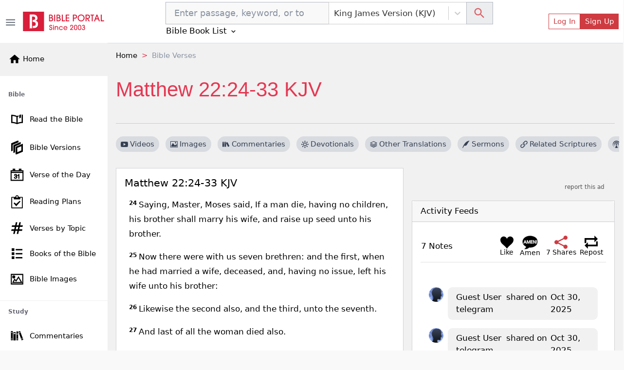

--- FILE ---
content_type: text/html; charset=utf-8
request_url: https://www.google.com/recaptcha/api2/aframe
body_size: 266
content:
<!DOCTYPE HTML><html><head><meta http-equiv="content-type" content="text/html; charset=UTF-8"></head><body><script nonce="Ak1uIHhkU4fa67QvaEbb8A">/** Anti-fraud and anti-abuse applications only. See google.com/recaptcha */ try{var clients={'sodar':'https://pagead2.googlesyndication.com/pagead/sodar?'};window.addEventListener("message",function(a){try{if(a.source===window.parent){var b=JSON.parse(a.data);var c=clients[b['id']];if(c){var d=document.createElement('img');d.src=c+b['params']+'&rc='+(localStorage.getItem("rc::a")?sessionStorage.getItem("rc::b"):"");window.document.body.appendChild(d);sessionStorage.setItem("rc::e",parseInt(sessionStorage.getItem("rc::e")||0)+1);localStorage.setItem("rc::h",'1769205258615');}}}catch(b){}});window.parent.postMessage("_grecaptcha_ready", "*");}catch(b){}</script></body></html>

--- FILE ---
content_type: application/javascript; charset=UTF-8
request_url: https://bibleportal.com/_next/static/chunks/8584-4ebfd7ccf19ea7976ae0.js
body_size: 3315
content:
"use strict";(self.webpackChunk_N_E=self.webpackChunk_N_E||[]).push([[8584,4751],{8584:function(e,n,t){t.d(n,{Z:function(){return D}});var s=t(67294),r=t(73258),o=t(30266),l=t(809),i=t.n(l),a=t(96747),c=t(50788),u=t(63750),d=t(11163),m=t(55394),f=t(53990),p=t(4751),x=t(14494),h=t(68030),j=t(41664),b=t(91093),k=t(85893),g=function(e){var n=e.post;return(0,k.jsxs)(r.bn,{className:"w-100 d-flex flex-row justify-content-between card-header-".concat(n.post_type),children:[(0,k.jsxs)("span",{children:[(0,k.jsx)("span",{className:"d-inline d-xxl-none me-2",children:(0,k.jsx)(p.Y,{user:n.user,size:"md"})}),(0,k.jsx)(j.default,{href:"/u/".concat(n.user.slug),children:(0,k.jsx)("a",{className:"profile-link",children:n.user.name})}),"reblog"==n.post_type&&(0,k.jsxs)("span",{className:"reblog_source",children:[(0,k.jsx)(f.jX5,{size:"1rem",fill:"gray",className:"ms-2"})," ",(0,k.jsx)("span",{className:"reblog_name",children:(0,k.jsx)(j.default,{href:"/u/".concat(n.origin.user.slug),children:(0,k.jsx)("a",{children:n.origin.user.name})})})]}),"link"==n.post_type&&(0,k.jsx)("span",{children:" posted a link "}),"quote"==n.post_type&&(0,k.jsx)("span",{children:" shared a quote "}),"prayer"==n.post_type&&(0,k.jsx)("span",{children:" requested prayers "}),"question"==n.post_type&&(0,k.jsx)("span",{children:" asked a question "})]}),(0,k.jsx)(w,{post:n})]})},w=function(e){var n=e.post,t=(0,d.useRouter)(),r=(0,x.v9)((function(e){return e.auth.user}))||{},o=m.QA[t.locale]?m.QA[t.locale]:t.locale,l="https://www.bibleportal.com"+n.link,i=(0,s.useState)(!1),c=i[0],f=i[1],p=(0,s.useState)(null),h=p[0],j=p[1];return(0,k.jsxs)(k.Fragment,{children:[(0,k.jsxs)(a.Z,{className:"version-dropdown",children:[(0,k.jsx)(a.Z.Toggle,{variant:"link",bsPrefix:"bv-dropdown-toggle",children:(0,k.jsx)(u.evw,{})}),(0,k.jsxs)(a.Z.Menu,{children:[(0,k.jsxs)(a.Z.Header,{children:["Posted - ",(0,k.jsx)(b.lV,{date:n.created_at,timeStyle:"twitter",locale:o})]}),(0,k.jsx)(a.Z.Item,{href:l,target:"_blank",children:"Open in new window"}),(0,k.jsx)(a.Z.Item,{onClick:function(e){e.preventDefault(),navigator.clipboard.writeText(l),j(!0)},as:"button",children:h?"Link copied":"Copy link"}),r.id&&n.user_id!=r.id&&(0,k.jsx)(a.Z.Item,{onClick:function(e){e.preventDefault(),f(!0)},as:"button",children:"Report"})]})]}),c&&(0,k.jsx)(C,{post:n,onConfirm:function(){return f(!1)},onCancel:function(){return f(!1)}})]})},C=function(e){var n=e.post,t=(e.onConfirm,e.onCancel),l=(0,s.useState)(null),a=l[0],u=l[1],d=(0,s.useState)(""),m=d[0],f=d[1],p=(0,s.useState)(!1),x=p[0],j=p[1],b=(0,s.useState)(!1),g=b[0],w=b[1],C=function(){var e=(0,o.Z)(i().mark((function e(t){return i().wrap((function(e){for(;;)switch(e.prev=e.next){case 0:if(t.preventDefault(),null!=a){e.next=4;break}return f("Please select a reason."),e.abrupt("return");case 4:return j(!0),e.next=7,(0,h.mKy)(n.id,a);case 7:j(!1),w(!0);case 9:case"end":return e.stop()}}),e)})));return function(n){return e.apply(this,arguments)}}();return(0,k.jsxs)(r.Tk,{visible:!0,children:[(0,k.jsx)(r.p0,{children:(0,k.jsx)(r.fl,{children:"Report this"})}),(0,k.jsxs)(r.sD,{children:[g&&(0,k.jsx)("p",{children:"We're on the case and we'll get back to you as soon as we can."}),!g&&(0,k.jsxs)(k.Fragment,{children:[(0,k.jsx)("p",{children:"Help us understand the problem. What is going on with this post?"}),(0,k.jsx)(c.Z.Check,{id:"c1",disabled:x,name:"reason",type:"radio",label:"It's suspicious or spam",onChange:function(e){return u("It's suspicious or spam")}}),(0,k.jsx)(c.Z.Check,{id:"c2",disabled:x,name:"reason",type:"radio",label:"It's abusive or harmful",onChange:function(e){return u("It's abusive or harmful")}}),(0,k.jsx)(c.Z.Check,{id:"c3",disabled:x,name:"reason",type:"radio",label:"It's misleading",onChange:function(e){return u("It's misleading")}}),(0,k.jsx)(c.Z.Check,{id:"c4",disabled:x,type:"radio",name:"reason",label:"It express intentions of self-harm or suicide",onChange:function(e){return u("It express intentions of self-harm or suicide")}}),m&&(0,k.jsx)("p",{className:"text-danger",children:m})]})]}),(0,k.jsxs)(r.Ym,{className:"justify-content-between",children:[g&&(0,k.jsxs)(k.Fragment,{children:[(0,k.jsx)("div",{}),(0,k.jsx)(r.u5,{size:"sm",color:"secondary",onClick:function(){w(!1),t()},children:"Close"})]}),!g&&(0,k.jsxs)(k.Fragment,{children:[(0,k.jsx)(r.u5,{disabled:x,size:"sm",color:"secondary",onClick:function(){return t()},children:"Cancel"}),(0,k.jsx)(r.u5,{disabled:null==a||x,size:"sm",color:"primary",onClick:C,children:"Report"})]})]})]})},y=t(47238),_=t(28963),v=t(84515),N=t(22007),S=t(86653),z=t(19109),P=t(57611),I=function(e){var n=e.post,t=(0,z.$G)().t,l=(0,x.I0)(),a=(0,x.v9)((function(e){return e.auth.user})),c=(0,x.v9)((function(e){return e.auth.isAuthenticated}))||!1,u=(0,s.useState)(!1),d=u[0],m=u[1],p=(0,s.useState)(!1),j=p[0],b=p[1],g=(0,s.useState)(!1),w=g[0],C=g[1],I=(0,s.useState)(!1),Z=I[0],G=I[1],T=(0,s.useState)(!1),D=T[0],F=T[1],A=(0,s.useState)(!1),R=A[0],q=A[1],H=(0,s.useState)(!1),Q=H[0],B=H[1],L=(0,s.useState)(n.note_counts?n.note_counts:{}),W=L[0],Y=L[1];(0,s.useEffect)((function(){G(n.liked),F(n.amened)}),[n.liked]);var E="https://www.bibleportal.com"+n.link,V=function(){var e=(0,o.Z)(i().mark((function e(){return i().wrap((function(e){for(;;)switch(e.prev=e.next){case 0:return e.next=2,(0,h.fRh)(n.id);case 2:"deleted"==e.sent.post_status&&l({type:y.zo,payload:!0}),m(!1);case 5:case"end":return e.stop()}}),e)})));return function(){return e.apply(this,arguments)}}();return(0,k.jsxs)(r.Bt,{className:"w-100 d-flex flex-row justify-content-between bg-white py-2",children:[(0,k.jsx)("div",{className:"align-content-center flex-wrap d-flex",children:W&&W.total>0&&(0,k.jsxs)(r.u5,{onClick:function(){return B(!0)},color:"link",children:[W.total," ",1==W.total?"Note":"Notes"]})}),(0,k.jsxs)("div",{className:"social-btns d-flex",children:[(0,k.jsxs)(r.u5,{className:"d-flex flex-column align-items-center",color:"link",title:t("Like"),onClick:function(e){c?Z||(G(!0),(0,h.n9X)(n.id,n.content_type,E).then((function(e){(0,h.Dqo)(n.id,"post",1).then((function(e){Y(e.data?e.data:{})}))}))):q(!0)},children:[(0,k.jsx)(f.pQB,{size:"1.6rem",className:"ms-0",fill:Z?"red":"black"}),W&&(0,k.jsxs)("span",{className:"small",children:[W.like_counts>0?W.like_counts:""," ",t(W.like_counts>1?"Likes":"Like")]})]}),(0,k.jsxs)(r.u5,{className:"d-flex flex-column align-items-center",color:"link",title:t("Amen"),onClick:function(e){c?D||(F(!0),(0,h.Yv6)(n.id,n.content_type,E).then((function(e){(0,h.Dqo)(n.id,"post",1).then((function(e){Y(e.data?e.data:{})}))}))):q(!0)},children:[(0,k.jsx)(P.T_,{width:"30",height:"26",className:"ms-0",fill:D?"red":"black"}),W&&(0,k.jsxs)("span",{className:"small",children:[W.amen_counts>0?W.amen_counts:""," ",t(W.amen_counts>1?"Amens":"Amen")]})]}),(0,k.jsxs)(r.w5,{children:[(0,k.jsxs)(r.SQ,{title:t("Share"),className:"d-flex flex-column align-items-center pe-0",color:"link",children:[(0,k.jsx)(f.tf9,{size:"1.6rem",className:"ms-0 color-primary"}),W&&(0,k.jsxs)("span",{className:"small",children:[W.share_counts>0?W.share_counts:""," ",t(W.share_counts>1?"Shares":"Share")]})]}),(0,k.jsx)(r.$H,{children:(0,k.jsx)(r.BW,{children:(0,k.jsx)(S.Du,{title:n.title,link:E,pinterest:!1,email:!1,reddit:!0,showText:!0})})})]}),(0,k.jsxs)(r.u5,{className:"d-flex flex-column align-items-center",color:"link",title:t("Repost"),onClick:function(e){c?C(!0):q(!0)},children:[(0,k.jsx)(f.jX5,{size:"1.6rem",className:"ms-0"}),W&&(0,k.jsxs)("span",{className:"small",children:[W.reblog_counts>0?W.reblog_counts:""," ",t(W.reblog_counts>1?"Reposts":"Repost")]})]}),null!=a.id&&a.id==n.user_id&&(0,k.jsxs)(k.Fragment,{children:[(0,k.jsxs)(r.u5,{className:"d-flex flex-column align-items-center",color:"link",title:t("Delete"),onClick:function(e){e.preventDefault,m(!0)},children:[(0,k.jsx)(f._51,{size:"1.6rem",className:"ms-0"}),(0,k.jsx)("span",{className:"small",children:t("Delete")})]}),(0,k.jsxs)(r.u5,{className:"d-flex flex-column align-items-center",color:"link",title:t("Delete"),onClick:function(){return b(!0)},children:[(0,k.jsx)(f.Wx6,{size:"1.6rem",className:"ms-0"}),(0,k.jsx)("span",{className:"small",children:t("Edit")})]})]}),w&&c&&(0,k.jsx)(k.Fragment,{children:"post"==n.content_type?(0,k.jsx)(_.ys,{origin:n.origin?n.origin:n,onClose:function(){return C(!1)},onSubmit:function(){return C(!1)}}):(0,k.jsx)(_.I3,{postUrl:E,onClose:function(){return C(!1)},onSubmit:function(){return C(!1)}})}),!c&&R&&(0,k.jsx)(v.by,{mode:"login",onClose:function(){return q(!1)}}),Q&&(0,k.jsx)(N.VA,{post:n,postId:null,postType:null,onClose:function(){return B(!1)}}),d&&(0,k.jsx)(S.sm,{confirmation:"Are you sure you want to delete this post?",onConfirm:V,onCancel:function(){return m(!1)}}),j&&(0,k.jsx)(_.lc,{post_type:null,post:n,onClose:function(){return b(!1)},onSubmit:function(){return b(!1)}})]})]})},Z=t(5152),G=((0,Z.default)((function(){return t.e(3580).then(t.bind(t,23580))}),{loadableGenerated:{webpack:function(){return[23580]},modules:["../src/components/Community/PostCard/Content/index.tsx -> ./Link"]}}),(0,Z.default)((function(){return t.e(7625).then(t.bind(t,17625))}),{loadableGenerated:{webpack:function(){return[17625]},modules:["../src/components/Community/PostCard/Content/index.tsx -> ./PostContent"]}})),T=((0,Z.default)((function(){return t.e(1060).then(t.bind(t,51060))}),{loadableGenerated:{webpack:function(){return[51060]},modules:["../src/components/Community/PostCard/Content/index.tsx -> ./Text"]}}),(0,Z.default)((function(){return t.e(6686).then(t.bind(t,66686))}),{loadableGenerated:{webpack:function(){return[66686]},modules:["../src/components/Community/PostCard/Content/index.tsx -> ./Reblog"]}}),function(e){var n=e.post,t=(0,x.v9)((function(e){return e.auth.user})),s=t.id==n.user.id?t:n.user;return(0,k.jsx)("div",{className:"avatar-ctn",children:(0,k.jsx)("div",{className:"position-sticky",children:(0,k.jsx)(p.Y,{user:s,size:"xl"})})})}),D=function(e){var n=e.post;return(0,k.jsxs)(r.xH,{className:"mb-3 w-100 post-card",children:[(0,k.jsx)(g,{post:n}),(0,k.jsxs)(r.sl,{className:"w-100",children:[(0,k.jsx)(T,{post:n}),(0,k.jsx)(G,{post:n,showTitle:!0})]}),(0,k.jsx)(I,{post:n})]})}},4751:function(e,n,t){t.d(n,{Y:function(){return i}});t(67294);var s=t(41664),r=t(86653),o=t(34475),l=t(85893),i=function(e){var n=e.user,t=e.size,i=e.shape;if(!n||!n.name)return(0,l.jsx)(r.SH,{size:t,color:"secondary",src:"/images/default_avatar_64.png",alt:null});var a=n&&null!=n.profile_image?n.profile_image:"/images/default_avatar_64.png";return(0,l.jsx)(s.default,{href:"/u/".concat(n.slug),children:(0,l.jsx)("a",{title:n.name,children:null!==n.profile_image||null==n.id?(0,l.jsx)(o.cU,{size:t,color:"secondary",shape:i,src:a}):(0,l.jsx)(o.cU,{size:t,color:"secondary",shape:i,children:n.name[0]})})})};i.defaultProps={size:"xl",shape:"rounded"}},91093:function(e,n,t){t.d(n,{Oo:function(){return r},F3:function(){return l},HW:function(){return a},hQ:function(){return o},R_:function(){return c},tN:function(){return i},lV:function(){return u}});var s=t(5152),r=(0,s.default)((function(){return Promise.all([t.e(9351),t.e(6082)]).then(t.bind(t,56082))}),{loadableGenerated:{webpack:function(){return[56082]},modules:["../src/components/index.tsx -> ./Breadcrumbs"]}}),o=(0,s.default)((function(){return Promise.all([t.e(1228),t.e(9351),t.e(5655),t.e(562),t.e(8030),t.e(7544)]).then(t.bind(t,7544))}),{loadableGenerated:{webpack:function(){return[7544]},modules:["../src/components/index.tsx -> ./TermSearchForm"]}}),l=(0,s.default)((function(){return Promise.all([t.e(1228),t.e(9351),t.e(5655),t.e(562),t.e(8030),t.e(9465)]).then(t.bind(t,39465))}),{loadableGenerated:{webpack:function(){return[39465]},modules:["../src/components/index.tsx -> ./TopicSearchForm"]}}),i=(0,s.default)((function(){return Promise.all([t.e(1228),t.e(9351),t.e(5655),t.e(562),t.e(8030),t.e(9229)]).then(t.bind(t,29229))}),{loadableGenerated:{webpack:function(){return[29229]},modules:["../src/components/index.tsx -> ./QuoteTopicSearchForm"]}}),a=(0,s.default)((function(){return Promise.all([t.e(1228),t.e(9351),t.e(5655),t.e(562),t.e(8030),t.e(2300)]).then(t.bind(t,42300))}),{loadableGenerated:{webpack:function(){return[42300]},modules:["../src/components/index.tsx -> ./AuthorSearchForm"]}}),c=(0,s.default)((function(){return Promise.all([t.e(9351),t.e(617),t.e(2689),t.e(9446),t.e(5675),t.e(9789),t.e(2618),t.e(8665),t.e(1860),t.e(1906),t.e(8030),t.e(779),t.e(9754)]).then(t.bind(t,9754))}),{loadableGenerated:{webpack:function(){return[9754]},modules:["../src/components/index.tsx -> ./HtmlContentViewer"]}}),u=(0,s.default)((function(){return Promise.all([t.e(8451),t.e(6423)]).then(t.bind(t,46423))}),{loadableGenerated:{webpack:function(){return[46423]},modules:["../src/components/index.tsx -> ./BpTimeAgo"]}})}}]);

--- FILE ---
content_type: application/javascript; charset=UTF-8
request_url: https://bibleportal.com/_next/static/chunks/876.ebb0811ca281b6cff271.js
body_size: 2863
content:
"use strict";(self.webpackChunk_N_E=self.webpackChunk_N_E||[]).push([[876,5430],{92750:function(e,t,n){n.r(t);var r=n(83789),o=n(80318),l=n(67294),a=n(88792),i=n(19341),s=n(35005),c=n(80864),u=n(71835),d=n(11163),f=n(14494),h=n(34475),b=n(47238),m=n(19109),p=n(12102),v=n(55394),x=n(85893),k=function(e){var t=(0,d.useRouter)(),n=(0,m.$G)().t,k=(0,f.I0)(),g=(0,f.v9)((function(e){return e.bp.book_list})),y=(0,f.v9)((function(e){return e.bp.bible_list})),j=(0,p.Z)(),C=(0,o.Z)(j,2),N=C[0],w=(C[1],e.version||(0,v.r_)(N,t.locale)),Z=w.split(",")[0],O=g.filter((function(e){return"OT"===e.testament})),_=g.filter((function(e){return"NT"===e.testament}));e.books.length>0&&(O=O.filter((function(t){return e.books.indexOf(t.id)>-1})),_=_.filter((function(t){return e.books.indexOf(t.id)>-1})));var B=2==(O.length>0?1:0)+(_.length>0?1:0)&&"vertical"==e.format?"vertical":"horizontal",E=function(n,r,o){return function(l){if(k({type:b.wD,payload:[r,o]}),e.handleBookChapterSelect)e.handleBookChapterSelect(n,r,o);else{var a=n+" "+o;t.push({pathname:"/passage",query:{search:a,version:w}})}}},S=(0,l.useState)((0,l.useContext)(a.Z)),T=S[0],D=S[1],I=(0,l.useRef)(null);(0,l.useEffect)((function(){function e(e){var t=e.target.classList;t.contains("chapter-list-row")||t.contains("book-button")||t.contains("chapter-no-box")||D(null)}return document.addEventListener("click",e),function(){return document.removeEventListener("click",e)}}),[]);var P=function(t){return t.map((function(t,n){var o=(0,u.N)(t,Z,y);return(0,x.jsxs)(h.b7,{xs:"vertical"==B?12:6,sm:"vertical"==B?6:4,md:"vertical"==B?6:3,lg:6,xl:"vertical"==B?6:4,xxl:"vertical"==B?6:3,children:[(0,x.jsx)(i.Z.Toggle,{onClick:function(e){return D(t.id)},ref:I,className:"".concat(e.selectedBookId==t.id?"active":""," book-button"),as:s.Z,variant:"link",eventKey:t.id,children:o}),(0,x.jsx)(i.Z.Collapse,{eventKey:t.id,className:"book-accordion",children:(0,x.jsx)(c.Z.Body,{className:"chapter-list-row",children:(0,x.jsx)("div",{className:"chapter-list-row",children:(0,r.Z)(Array(t.chapters)).map((function(n,r){return(0,x.jsx)("a",{className:"".concat(e.selectedBookId==t.id&&e.selectedChapter==r+1?"active":""," border border-light box chapter-no-box"),onClick:E(o,t.id,r+1),children:r+1},t.id+"-"+r)}))})})})]},t.id)}))};return(0,x.jsx)(i.Z,{activeKey:T,children:(0,x.jsx)(h.rb,{className:"booklist",children:"vertical"==B?(0,x.jsxs)(x.Fragment,{children:[(0,x.jsxs)(h.b7,{xs:6,children:[(0,x.jsx)("h4",{className:"border-bottom border-bottom-2 pb-2 border-primary",children:n("Old Testament")}),(0,x.jsx)(h.rb,{children:P(O)})]}),(0,x.jsxs)(h.b7,{xs:6,children:[(0,x.jsx)("h4",{className:"border-bottom border-bottom-2 pb-2 border-primary",children:n("New Testament")}),(0,x.jsx)(h.rb,{children:P(_)})]})]}):(0,x.jsxs)(x.Fragment,{children:[O.length>0&&(0,x.jsxs)(x.Fragment,{children:[(0,x.jsx)("h4",{className:"border-bottom border-bottom-2 pb-2 border-primary",children:n("Old Testament")}),(0,x.jsx)(h.rb,{className:"mb-4",children:P(O)})]}),_.length>0&&(0,x.jsxs)(x.Fragment,{children:[(0,x.jsx)("h4",{className:"border-bottom border-bottom-2 pb-2 border-primary",children:n("New Testament")}),(0,x.jsx)(h.rb,{children:P(_)})]})]})})})};k.defaultProps={format:"vertical",books:[]},t.default=l.memo(k)},90088:function(e,t,n){n.r(t);var r=n(80318),o=n(67294),l=n(11163),a=n(14494),i=n(35005),s=n(5434),c=n(92750),u=n(12102),d=n(55394),f=n(73258),h=n(34475),b=n(19109),m=n(85893),p=function(e){var t=(0,l.useRouter)(),n=(0,b.$G)(["common","topics"]).t,p=(0,u.Z)(),v=(0,r.Z)(p,2),x=v[0],k=(v[1],t.query.version||(0,d.r_)(x,t.locale)),g=(0,o.useState)(!1),y=g[0],j=g[1],C=(0,a.v9)((function(e){return e.bp.selectedBook})),N=(0,a.v9)((function(e){return e.bp.selectedChapter}));return(0,m.jsxs)("div",{className:e.className,children:[(0,m.jsxs)(i.Z,{variant:"link",className:"bible-book-list-toggle",onClick:function(){return j(!y)},children:[e.triggerText," ",(0,m.jsx)(s.Ix0,{})]}),(0,m.jsxs)(f.Tk,{scrollable:!0,size:"lg",fullscreen:"lg",visible:y,onClose:function(){return j(!1)},children:[(0,m.jsxs)(h.p0,{closeButton:!1,children:[(0,m.jsx)(h.fl,{children:n("Browse the Bible")}),(0,m.jsx)(h.pd,{onClick:function(){return j(!1)}})]}),(0,m.jsx)(f.sD,{className:"bg-light",children:(0,m.jsx)("div",{className:"book-chapter-overlay",children:(0,m.jsx)(c.default,{selectedBookId:C,selectedChapter:N,version:e.version,books:e.books,handleBookChapterSelect:function(n,r,o){if(j(!1),e.onClose&&e.onClose(),e.handleBookChapterSelect)e.handleBookChapterSelect(n,r,o);else{var l=n+" "+o;t.push({pathname:"/passage",query:{search:l,version:k}})}}})})}),(0,m.jsx)(h.Ym,{children:(0,m.jsx)(h.u5,{color:"secondary",onClick:function(e){return j(!1)},children:n("Close")})})]})]})};p.defaultProps={handleBookChapterSelect:null,books:[],inHeader:!1,className:null},t.default=p},71835:function(e,t,n){n.d(t,{N:function(){return o},Z:function(){return l}});var r=n(45092),o=function(e,t,n){if(null==e)return"";var r=n.filter((function(e){return e.abbr===t.toUpperCase()}));if(0==r.length)return e.name;var o=r[0].lang;return e.book_names[o]?e.book_names[o]:e.book_names.en};function l(e){var t=arguments.length>1&&void 0!==arguments[1]?arguments[1]:"niv",n=r.Z.getState(),o=t.split(",")[0],l=n.bp.bible_list.filter((function(e){return e.abbr===o.toUpperCase()})),a=n.bp.book_list.filter((function(t){return t.id==e}))[0];if(0==l.length)return a.name;var i=l[0].lang;return a.book_names[i]?a.book_names[i]:a.book_names.en}},88154:function(e,t,n){var r=n(67294).createContext(null);r.displayName="CardContext",t.Z=r},48358:function(e,t,n){var r=n(87462),o=n(63366),l=n(67294),a=n(16833),i=["as","disabled","onKeyDown"];function s(e){return!e||"#"===e.trim()}var c=l.forwardRef((function(e,t){var n=e.as,c=void 0===n?"a":n,u=e.disabled,d=e.onKeyDown,f=(0,o.Z)(e,i),h=function(e){var t=f.href,n=f.onClick;(u||s(t))&&e.preventDefault(),u?e.stopPropagation():n&&n(e)};return s(f.href)&&(f.role=f.role||"button",f.href=f.href||"#"),u&&(f.tabIndex=-1,f["aria-disabled"]=!0),l.createElement(c,(0,r.Z)({ref:t},f,{onClick:h,onKeyDown:(0,a.Z)((function(e){" "===e.key&&(e.preventDefault(),h(e))}),d)}))}));c.displayName="SafeAnchor",t.Z=c},45017:function(e,t,n){n.d(t,{h:function(){return o}});var r=n(67294).createContext(null),o=function(e,t){return void 0===t&&(t=null),null!=e?String(e):t||null};t.Z=r},16833:function(e,t){t.Z=function(){for(var e=arguments.length,t=new Array(e),n=0;n<e;n++)t[n]=arguments[n];return t.filter((function(e){return null!=e})).reduce((function(e,t){if("function"!==typeof t)throw new Error("Invalid Argument Type, must only provide functions, undefined, or null.");return null===e?t:function(){for(var n=arguments.length,r=new Array(n),o=0;o<n;o++)r[o]=arguments[o];e.apply(this,r),t.apply(this,r)}}),null)}},93825:function(e,t,n){n.d(t,{Z:function(){return a}});var r=n(73164),o=n(86914);function l(e,t){var n=(0,r.default)(e,t)||"",o=-1===n.indexOf("ms")?1e3:1;return parseFloat(n)*o}function a(e,t){var n=l(e,"transitionDuration"),r=l(e,"transitionDelay"),a=(0,o.default)(e,(function(n){n.target===e&&(a(),t(n))}),n+r)}},34509:function(e,t,n){function r(e){e.offsetHeight}n.d(t,{Z:function(){return r}})},44405:function(e,t,n){n.d(t,{w_:function(){return c}});var r=n(67294),o={color:void 0,size:void 0,className:void 0,style:void 0,attr:void 0},l=r.createContext&&r.createContext(o),a=function(){return(a=Object.assign||function(e){for(var t,n=1,r=arguments.length;n<r;n++)for(var o in t=arguments[n])Object.prototype.hasOwnProperty.call(t,o)&&(e[o]=t[o]);return e}).apply(this,arguments)},i=function(e,t){var n={};for(var r in e)Object.prototype.hasOwnProperty.call(e,r)&&t.indexOf(r)<0&&(n[r]=e[r]);if(null!=e&&"function"===typeof Object.getOwnPropertySymbols){var o=0;for(r=Object.getOwnPropertySymbols(e);o<r.length;o++)t.indexOf(r[o])<0&&Object.prototype.propertyIsEnumerable.call(e,r[o])&&(n[r[o]]=e[r[o]])}return n};function s(e){return e&&e.map((function(e,t){return r.createElement(e.tag,a({key:t},e.attr),s(e.child))}))}function c(e){return function(t){return r.createElement(u,a({attr:a({},e.attr)},t),s(e.child))}}function u(e){var t=function(t){var n,o=e.attr,l=e.size,s=e.title,c=i(e,["attr","size","title"]),u=l||t.size||"1em";return t.className&&(n=t.className),e.className&&(n=(n?n+" ":"")+e.className),r.createElement("svg",a({stroke:"currentColor",fill:"currentColor",strokeWidth:"0"},t.attr,o,c,{className:n,style:a(a({color:e.color||t.color},t.style),e.style),height:u,width:u,xmlns:"http://www.w3.org/2000/svg"}),s&&r.createElement("title",null,s),e.children)};return void 0!==l?r.createElement(l.Consumer,null,(function(e){return t(e)})):t(o)}}}]);